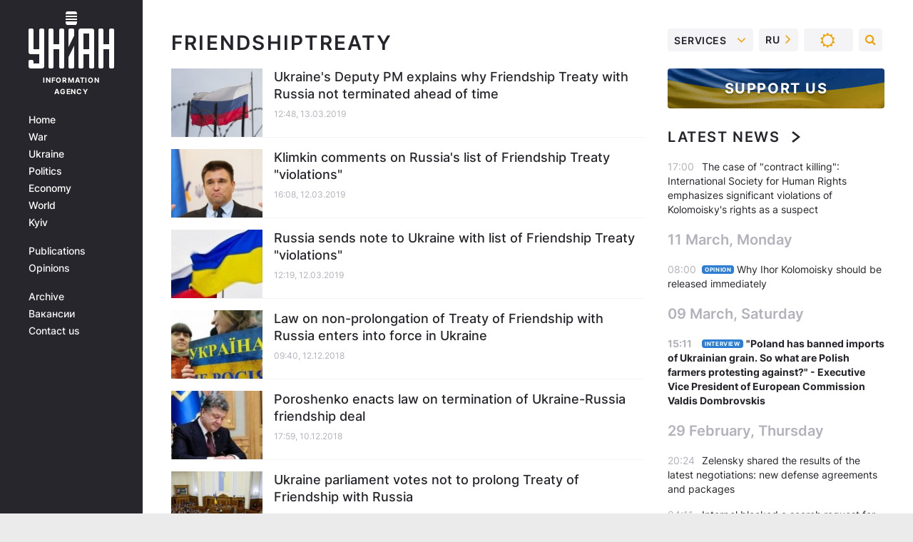

--- FILE ---
content_type: text/html; charset=utf-8
request_url: https://www.google.com/recaptcha/api2/aframe
body_size: 266
content:
<!DOCTYPE HTML><html><head><meta http-equiv="content-type" content="text/html; charset=UTF-8"></head><body><script nonce="qqhgfBUQxa69hK1dh02u7w">/** Anti-fraud and anti-abuse applications only. See google.com/recaptcha */ try{var clients={'sodar':'https://pagead2.googlesyndication.com/pagead/sodar?'};window.addEventListener("message",function(a){try{if(a.source===window.parent){var b=JSON.parse(a.data);var c=clients[b['id']];if(c){var d=document.createElement('img');d.src=c+b['params']+'&rc='+(localStorage.getItem("rc::a")?sessionStorage.getItem("rc::b"):"");window.document.body.appendChild(d);sessionStorage.setItem("rc::e",parseInt(sessionStorage.getItem("rc::e")||0)+1);localStorage.setItem("rc::h",'1769257405198');}}}catch(b){}});window.parent.postMessage("_grecaptcha_ready", "*");}catch(b){}</script></body></html>

--- FILE ---
content_type: application/javascript; charset=utf-8
request_url: https://fundingchoicesmessages.google.com/f/AGSKWxWReuJEVA17YTtAhkUYWMSDESMsxdafY28FMlcsrLyDH8ZkznW4xjLy5jWokq7mHaVgD2Qvn40vq4_PYw89oJmaPWl-YY8AZIMfMrUn7VuMpPmENr8i0ilOL2E8pD5v79MLAFO4FaH1-UMhj4rs0EjVp1EqCaEKDUBvItxesJx2FBcfEeiW8A6Hxg==/_/adnetwork300..streamads.-page-ad.-video-ads//ads-vast-
body_size: -1289
content:
window['e1a127f9-52e2-4556-987d-631bf018d2ee'] = true;